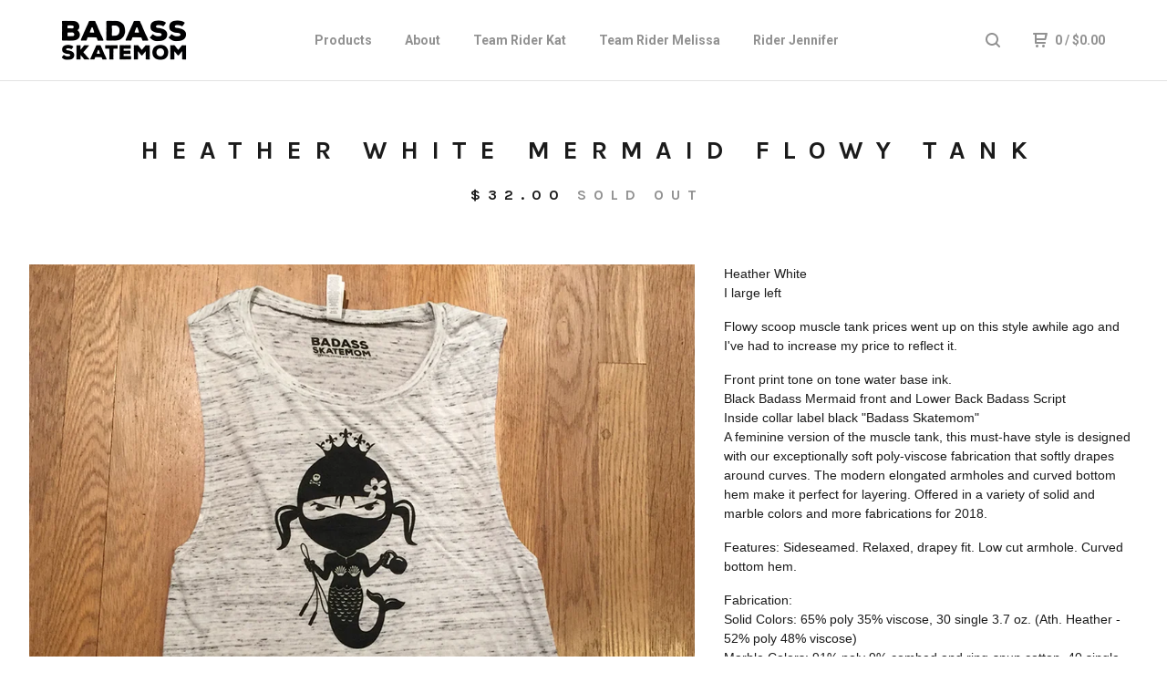

--- FILE ---
content_type: text/html; charset=utf-8
request_url: https://www.badassskatemom.com/product/heather-white-mermaid-flowy-tank
body_size: 8952
content:
<!DOCTYPE html>
  <head>
    <title>Badassskatemom &mdash; Heather White Mermaid Flowy Tank</title>

    <meta charset="utf-8">
    <meta name="description" content="Heather White I large left Flowy scoop muscle tank prices went up on this style awhile ago and I&#39;ve had to increase my price to reflect it. Front p...">
    <meta name="keywords" content="Tees, Stickers, Buttons, Signage, Beanies, Tanks Tops, Underwear, Badass Skatedad, Onesie, Coffee Mug, Wall Ball Targets, Magnet, Socks, Baseball, Mask, Gift Cards, Vintage Bike Stickers, Vintage Skateboard Stickers, CrossFit Stickers, Patches, Skate, Towels, Mugs, Prints, NorCal Racing, Judi Oyama, Nicole Carroll Design, Jess Wu-O, Eloise Dorr, Unknown, Lucas Musgrave, Richard Oyama, Steve Ferro, Michael Smiley Goldman">
    <meta name="viewport" content="width=device-width, initial-scale=1.0, maximum-scale=1.0, user-scalable=no" />

    
    <meta property="og:title" content="Heather White Mermaid Flowy Tank">
    <meta property="og:type" content="product">
    <meta property="og:url" content="https://www.badassskatemom.com/product/heather-white-mermaid-flowy-tank">
    <meta property="og:image" content="https://assets.bigcartel.com/product_images/220778512/BASM+white+mermaid+front.jpg">
    <meta property="og:site_name" content="Badassskatemom">
    

    <link href="/theme_stylesheets/227731692/1751978466/theme.css" media="screen" rel="stylesheet" type="text/css">

    <script src="//ajax.googleapis.com/ajax/libs/jquery/1.11.2/jquery.min.js" type="text/javascript"></script>
    <script src="https://assets.bigcartel.com/theme_assets/91/1.0.11/theme.js?v=1" type="text/javascript"></script>

    <!-- Served from Big Cartel Storefront -->
<!-- Big Cartel generated meta tags -->
<meta name="generator" content="Big Cartel" />
<meta name="author" content="Badassskatemom" />
<meta name="description" content="Heather White I large left Flowy scoop muscle tank prices went up on this style awhile ago and I&#39;ve had to increase my price to reflect it...." />
<meta name="referrer" content="strict-origin-when-cross-origin" />
<meta name="product_id" content="49255729" />
<meta name="product_name" content="Heather White Mermaid Flowy Tank" />
<meta name="product_permalink" content="heather-white-mermaid-flowy-tank" />
<meta name="theme_name" content="Neat" />
<meta name="theme_version" content="1.0.11" />
<meta property="og:type" content="product" />
<meta property="og:site_name" content="Badassskatemom" />
<meta property="og:title" content="Heather White Mermaid Flowy Tank" />
<meta property="og:url" content="https://www.badassskatemom.com/product/heather-white-mermaid-flowy-tank" />
<meta property="og:description" content="Heather White I large left Flowy scoop muscle tank prices went up on this style awhile ago and I&#39;ve had to increase my price to reflect it...." />
<meta property="og:image" content="https://assets.bigcartel.com/product_images/220778512/BASM+white+mermaid+front.jpg?auto=format&amp;fit=max&amp;h=1200&amp;w=1200" />
<meta property="og:image:secure_url" content="https://assets.bigcartel.com/product_images/220778512/BASM+white+mermaid+front.jpg?auto=format&amp;fit=max&amp;h=1200&amp;w=1200" />
<meta property="og:price:amount" content="32.00" />
<meta property="og:price:currency" content="USD" />
<meta property="og:availability" content="oos" />
<meta name="twitter:card" content="summary_large_image" />
<meta name="twitter:title" content="Heather White Mermaid Flowy Tank" />
<meta name="twitter:description" content="Heather White I large left Flowy scoop muscle tank prices went up on this style awhile ago and I&#39;ve had to increase my price to reflect it...." />
<meta name="twitter:image" content="https://assets.bigcartel.com/product_images/220778512/BASM+white+mermaid+front.jpg?auto=format&amp;fit=max&amp;h=1200&amp;w=1200" />
<!-- end of generated meta tags -->

<!-- Big Cartel generated link tags -->
<link rel="preconnect" href="https://fonts.googleapis.com" />
<link rel="preconnect" href="https://fonts.gstatic.com" crossorigin="true" />
<link rel="stylesheet" href="//fonts.googleapis.com/css?family=Karla:300,400,500,700|Roboto:300,400,500,700&amp;display=swap" type="text/css" title="Google Fonts" />
<link rel="canonical" href="https://www.badassskatemom.com/product/heather-white-mermaid-flowy-tank" />
<link rel="alternate" href="https://www.badassskatemom.com/products.xml" type="application/rss+xml" title="Product Feed" />
<link rel="icon" href="/favicon.svg" type="image/svg+xml" />
<link rel="icon" href="/favicon.ico" type="image/x-icon" />
<link rel="apple-touch-icon" href="/apple-touch-icon.png" />
<!-- end of generated link tags -->

<!-- Big Cartel generated structured data -->
<script type="application/ld+json">
{"@context":"https://schema.org","@type":"BreadcrumbList","itemListElement":[{"@type":"ListItem","position":1,"name":"Home","item":"https://www.badassskatemom.com/"},{"@type":"ListItem","position":2,"name":"Products","item":"https://www.badassskatemom.com/products"},{"@type":"ListItem","position":3,"name":"Tanks Tops","item":"https://www.badassskatemom.com/category/tanks-tops"},{"@type":"ListItem","position":4,"name":"Heather White Mermaid Flowy Tank","item":"https://www.badassskatemom.com/product/heather-white-mermaid-flowy-tank"}]}
</script>
<script type="application/ld+json">
{"@context":"https://schema.org/","@type":"Product","name":"Heather White Mermaid Flowy Tank","url":"https://www.badassskatemom.com/product/heather-white-mermaid-flowy-tank","description":"Heather White \nI large left\n\nFlowy scoop muscle tank prices went up on this style awhile ago and I\u0026#39;ve had to increase my price to reflect it.\n\nFront print tone on tone water base ink. \nBlack Badass Mermaid front and Lower Back Badass Script\nInside collar label black \u0026quot;Badass Skatemom\u0026quot; \nA feminine version of the muscle tank, this must-have style is designed with our exceptionally soft poly-viscose fabrication that softly drapes around curves. The modern elongated armholes and curved bottom hem make it perfect for layering. Offered in a variety of solid and marble colors and more fabrications for 2018.\n\nFeatures: Sideseamed. Relaxed, drapey fit. Low cut armhole. Curved bottom hem.\n\nFabrication:\nSolid Colors: 65% poly 35% viscose, 30 single 3.7 oz. (Ath. Heather - 52% poly 48% viscose)\nMarble Colors: 91% poly 9% combed and ring-spun cotton, 40 single 3.5 oz.\nSlub Colors: 50% poly 37.5% combed and ring-spun cotton 12.5% rayon, 30 single 4.0 oz.\n\nPoint of Measurement (inches)\nS 20 1/4 16\nM 20 5/8 16 3/4\nL 21 1/8 17 3/4\nXL 21 5/8 18 3/4\n\nPrices went up a few orders ago I had to raise them.","sku":"49255729","image":["https://assets.bigcartel.com/product_images/220778512/BASM+white+mermaid+front.jpg?auto=format\u0026fit=max\u0026h=1200\u0026w=1200","https://assets.bigcartel.com/product_images/220777297/IMG_7799.jpg?auto=format\u0026fit=max\u0026h=1200\u0026w=1200","https://assets.bigcartel.com/product_images/220777312/Screen+Shot+2018-07-25+at+5.30.19+AM.png?auto=format\u0026fit=max\u0026h=1200\u0026w=1200"],"brand":{"@type":"Brand","name":"Badassskatemom"},"offers":[{"@type":"Offer","name":"Heather White Mermaid Flowy Tank","url":"https://www.badassskatemom.com/product/heather-white-mermaid-flowy-tank","sku":"49255729","price":"32.0","priceCurrency":"USD","priceValidUntil":"2027-01-26","availability":"https://schema.org/OutOfStock","itemCondition":"NewCondition","additionalProperty":[{"@type":"PropertyValue","propertyID":"item_group_id","value":"49255729"}],"shippingDetails":[{"@type":"OfferShippingDetails","shippingDestination":{"@type":"DefinedRegion","addressCountry":"US"},"shippingRate":{"@type":"MonetaryAmount","value":"6.75","currency":"USD"}}]}]}
</script>

<!-- end of generated structured data -->

<script>
  window.bigcartel = window.bigcartel || {};
  window.bigcartel = {
    ...window.bigcartel,
    ...{"account":{"id":1034265,"host":"www.badassskatemom.com","bc_host":"maximumimpactdesign.bigcartel.com","currency":"USD","country":{"code":"US","name":"United States"}},"theme":{"name":"Neat","version":"1.0.11","colors":{"primary_text_color":"#1b1b1b","link_text_color":"#919191","link_hover_color":"#1b1b1b","background_color":"#ffffff","button_background_color":null,"button_text_color":null,"button_hover_background_color":null}},"checkout":{"payments_enabled":true,"stripe_publishable_key":"pk_live_nhnXWzD2Doma4zQ7bH4HPbuw","paypal_merchant_id":"SX3AR2B5EW9ML"},"product":{"id":49255729,"name":"Heather White Mermaid Flowy Tank","permalink":"heather-white-mermaid-flowy-tank","position":34,"url":"/product/heather-white-mermaid-flowy-tank","status":"sold-out","created_at":"2018-07-25T12:47:05.000Z","has_password_protection":false,"images":[{"url":"https://assets.bigcartel.com/product_images/220778512/BASM+white+mermaid+front.jpg?auto=format\u0026fit=max\u0026h=1000\u0026w=1000","width":980,"height":936},{"url":"https://assets.bigcartel.com/product_images/220777297/IMG_7799.jpg?auto=format\u0026fit=max\u0026h=1000\u0026w=1000","width":1500,"height":1500},{"url":"https://assets.bigcartel.com/product_images/220777312/Screen+Shot+2018-07-25+at+5.30.19+AM.png?auto=format\u0026fit=max\u0026h=1000\u0026w=1000","width":2296,"height":992}],"price":32.0,"default_price":32.0,"tax":0.0,"on_sale":false,"description":"Heather White \r\nI large left\r\n\r\nFlowy scoop muscle tank prices went up on this style awhile ago and I've had to increase my price to reflect it.\r\n\r\nFront print tone on tone water base ink. \r\nBlack Badass Mermaid front and Lower Back Badass Script\r\nInside collar label black \"Badass Skatemom\" \r\nA feminine version of the muscle tank, this must-have style is designed with our exceptionally soft poly-viscose fabrication that softly drapes around curves. The modern elongated armholes and curved bottom hem make it perfect for layering. Offered in a variety of solid and marble colors and more fabrications for 2018.\r\n\r\nFeatures: Sideseamed. Relaxed, drapey fit. Low cut armhole. Curved bottom hem.\r\n\r\nFabrication:\r\nSolid Colors: 65% poly 35% viscose, 30 single 3.7 oz. (Ath. Heather - 52% poly 48% viscose)\r\nMarble Colors: 91% poly 9% combed and ring-spun cotton, 40 single 3.5 oz.\r\nSlub Colors: 50% poly 37.5% combed and ring-spun cotton 12.5% rayon, 30 single 4.0 oz.\r\n\r\nPoint of Measurement (inches)\r\nS 20 1/4 16\r\nM 20 5/8 16 3/4\r\nL 21 1/8 17 3/4\r\nXL 21 5/8 18 3/4\r\n\r\nPrices went up a few orders ago I had to raise them.","has_option_groups":false,"options":[{"id":178884634,"name":"Badass Mermaid White Tank S","price":32.0,"sold_out":true,"has_custom_price":false,"option_group_values":[]},{"id":178884637,"name":"Badass Mermaid White Tank M","price":32.0,"sold_out":true,"has_custom_price":false,"option_group_values":[]},{"id":178884640,"name":"Badass Mermaid White Tank L","price":32.0,"sold_out":true,"has_custom_price":false,"option_group_values":[]}],"artists":[{"id":391777,"name":"Judi Oyama","permalink":"judi-oyama","url":"/artist/judi-oyama"}],"categories":[{"id":11838487,"name":"Tanks Tops","permalink":"tanks-tops","url":"/category/tanks-tops"}],"option_groups":[],"shipping":[{"amount_alone":6.75,"amount_with_others":0.5,"country":{"id":43,"name":"United States","code":"US"}}]},"page":{"type":"product"}}
  }
</script>
<script id="stripe-js" src="https://js.stripe.com/v3/" async></script>
<script async src="https://www.paypal.com/sdk/js?client-id=AbPSFDwkxJ_Pxau-Ek8nKIMWIanP8jhAdSXX5MbFoCq_VkpAHX7DZEbfTARicVRWOVUgeUt44lu7oHF-&merchant-id=SX3AR2B5EW9ML&currency=USD&components=messages,buttons" data-partner-attribution-id="BigCartel_SP_PPCP" data-namespace="PayPalSDK"></script>
<style type="text/css">.bc-product-video-embed { width: 100%; max-width: 640px; margin: 0 auto 1rem; } .bc-product-video-embed iframe { aspect-ratio: 16 / 9; width: 100%; border: 0; }</style>
<!-- Google Analytics Code -->
<script async src="https://www.googletagmanager.com/gtag/js?id=UA-116159862-1"></script>
<script>
  window.dataLayer = window.dataLayer || [];
  function gtag(){window.dataLayer.push(arguments);}
  gtag('js', new Date());

  gtag('config', 'UA-116159862-1', {
    'linker': {
      'domains': ['www.badassskatemom.com', 'maximumimpactdesign.bigcartel.com', 'checkout.bigcartel.com']
    }
  });
</script>
<!-- End Google Analytics Code -->
<script>
function getProductInfo() {
  return new Promise((resolve, reject) => {
      var permalink = document.querySelector('meta[name="product_permalink"]').getAttribute('content');

      Product.find(permalink, function(product) {
          if (product) {
              resolve(product);
          } else {
              reject('Product not found');
          }
      });
  });
}

async function handleProductInfo() {
  try {
      var currentProduct = await getProductInfo();
      return currentProduct;
  } catch (error) {
      console.error(error);
  }
}
</script>
<script>
  
  
  
  

  document.addEventListener('DOMContentLoaded', function() {
    if (!window.addedCartEventListener) {
      var addToCartform = document.querySelector('form[action="/cart"]');
      if (addToCartform) {
        addToCartform.addEventListener('submit', function(e) {
          const productForm = e.target;
          const itemId = document.getElementsByName('cart[add][id]')[0]?.value;

          handleProductInfo().then(product => {
            const variant = product.options.find(option => option.id === parseInt(itemId));
            const itemPrice = parseFloat(variant?.price);
            const quantityInput = productForm.querySelector('input#quantity');
            const quantity = quantityInput ? parseInt(quantityInput.value, 10) : 1;

            let productFullName;
            let variantName;

            if (product.options.length > 1 || (product.options.length == 1 && variant.name != product.name)) {
              productFullName = `${product.name} (${variant.name})`;
              variantName = variant.name;
            } else {
              productFullName = product.name;
            }

            if (typeof sendMetaAddToCartEvent === 'function') {
              sendMetaAddToCartEvent(itemId, productFullName, itemPrice, quantity);
            }

            if (typeof sendGoogleAddToCartEvent === 'function') {
              sendGoogleAddToCartEvent(itemId, product.name, variantName, itemPrice, quantity);
            }

            if (typeof sendTiktokAddToCartEvent === 'function') {
              sendTiktokAddToCartEvent(itemId, productFullName, itemPrice, quantity);
            }

            if (typeof sendPinterestAddToCartEvent === 'function') {
              sendPinterestAddToCartEvent(itemId, productFullName, itemPrice, quantity);
            }
          }).catch(error => {
              console.error(error);
          });
        }, true);

        window.addedCartEventListener = true;
      }
    }
  });
</script>
<script type="text/javascript">
  var _bcaq = _bcaq || [];
  _bcaq.push(['_setUrl','stats1.bigcartel.com']);_bcaq.push(['_trackVisit','1034265']);_bcaq.push(['_trackProduct','49255729','1034265']);
  (function() {
    var bca = document.createElement('script'); bca.type = 'text/javascript'; bca.async = true;
    bca.src = '/stats.min.js';
    var s = document.getElementsByTagName('script')[0]; s.parentNode.insertBefore(bca, s);
  })();
</script>
<script src="/assets/currency-formatter-e6d2ec3fd19a4c813ec8b993b852eccecac4da727de1c7e1ecbf0a335278e93a.js"></script>
  
<style></style>
</head>

  <body id="product" class="theme">
  <div class="wrap">
	    <header class="page">
      <div class="logo image">
        <a href="/" title="Badassskatemom">
          
          <img src="https://assets.bigcartel.com/theme_images/86270257/BASM+rich+logo+header.png" alt="Badassskatemom">
          
        </a>
      </div>
      <nav class="sections">
        <ul class="navigation">
          <li><a href="/products" title="Products">Products</a></li>
          
          <li><a title="View About" href="/about-1">About</a></li>
          
          <li><a title="View Team Rider Kat" href="/team-rider-kat">Team Rider Kat</a></li>
          
          <li><a title="View Team Rider Melissa " href="/melissa-sullivan">Team Rider Melissa </a></li>
          
          <li><a title="View Rider Jennifer" href="/team-rider-jennifer">Rider Jennifer</a></li>
          
        </ul>
      </nav>
      <nav class="utility">
        <ul>
          
            <li>
              <a href="#search">
                <svg xmlns="http://www.w3.org/2000/svg" xmlns:xlink="http://www.w3.org/1999/xlink" version="1.1" x="0px" y="0px" width="16px" height="16px" viewBox="0 0 16 16" xml:space="preserve"><path d="M15.707 14.293l-3.112-3.092c-0.002-0.002-0.004-0.002-0.006-0.004 C13.471 10 14 8.6 14 7c0-3.859-3.141-7-7-7S0 3.1 0 7s3.141 7 7 7c1.575 0 3.025-0.529 4.196-1.41 c0.002 0 0 0 0 0.006l3.093 3.111C14.488 15.9 14.7 16 15 16s0.512-0.098 0.707-0.293 C16.098 15.3 16.1 14.7 15.7 14.293z M7 12c-2.757 0-5-2.243-5-5s2.243-5 5-5s5 2.2 5 5S9.757 12 7 12z"/></svg>
              </a>
            </li>
          
          <li class="cart">
            <a href="/cart">
              <svg xmlns="http://www.w3.org/2000/svg" xmlns:xlink="http://www.w3.org/1999/xlink" version="1.1" x="0px" y="0px" width="16px" height="16px" viewBox="0 0 16 16" xml:space="preserve"><path d="M15.202 0H1.014C0.453 0 0 0.4 0 1s0.453 1 1 1H2v6v3c0 0.6 0.5 1 1 1H13c0.56 0 1-0.447 1-1s-0.44-1-1-1H4V8 h9.175c0.56 0 1.124-0.435 1.259-0.97L15.97 0.97C16.106 0.4 15.8 0 15.2 0z M12.606 6H4V2h9.175h0.222L12.606 6z"/><circle cx="4.5" cy="14.5" r="1.5"/><circle cx="11.5" cy="14.5" r="1.5"/></svg>
              0 <span class="desktop">/ <span class="currency_sign">$</span>0.00</span>
            </a>
          </li>
          <li>
            <a href="#nav" class="nav_trigger mobile">
              <svg xmlns="http://www.w3.org/2000/svg" xmlns:xlink="http://www.w3.org/1999/xlink" version="1.1" x="0px" y="0px" width="16px" height="10px" viewBox="0 0 16 10" xml:space="preserve"><path d="M15.5 0h-15C0.224 0 0 0.2 0 0.5v1C0 1.8 0.2 2 0.5 2h15 C15.776 2 16 1.8 16 1.5v-1C16 0.2 15.8 0 15.5 0z"/><path d="M15.5 4h-15C0.224 4 0 4.2 0 4.5v1C0 5.8 0.2 6 0.5 6h15 C15.776 6 16 5.8 16 5.5v-1C16 4.2 15.8 4 15.5 4z"/><path d="M15.5 8h-15C0.224 8 0 8.2 0 8.5v1C0 9.8 0.2 10 0.5 10h15 c0.276 0 0.5-0.224 0.5-0.5v-1C16 8.2 15.8 8 15.5 8z"/></svg>
            </a>
          </li>
        </ul>
      </nav>
    </header>

    <div class="mobile_nav">
		<a href="#" class="close_nav">
			<svg xmlns="http://www.w3.org/2000/svg" xmlns:xlink="http://www.w3.org/1999/xlink" version="1.1" x="0px" y="0px" width="15px" height="15px" viewBox="0 0 10 10" xml:space="preserve"><path d="M7.924 6.51L5.45 4.035l2.475-2.475c0.196-0.195 0.196-0.512 0-0.707L7.217 0.1 c-0.195-0.195-0.512-0.195-0.707 0L4.036 2.621L1.561 0.146c-0.195-0.195-0.512-0.195-0.707 0L0.147 0.9 c-0.196 0.195-0.196 0.5 0 0.707l2.475 2.475L0.147 6.51c-0.196 0.195-0.196 0.5 0 0.707l0.707 0.7 c0.195 0.2 0.5 0.2 0.7 0l2.475-2.475L6.51 7.924c0.195 0.2 0.5 0.2 0.7 0l0.707-0.707 C8.121 7 8.1 6.7 7.9 6.51z"/></svg>
		</a>
		<ul>
		  <li><a href="/products" title="Products">Products</a></li>
		  
		    <li><a title="View About" href="/about-1">About</a></li>
		  
		    <li><a title="View Team Rider Kat" href="/team-rider-kat">Team Rider Kat</a></li>
		  
		    <li><a title="View Team Rider Melissa " href="/melissa-sullivan">Team Rider Melissa </a></li>
		  
		    <li><a title="View Rider Jennifer" href="/team-rider-jennifer">Rider Jennifer</a></li>
		  
		  <li><a href="/contact" title="Contact">Contact</a></li>
		</ul>
	</div>
    
      <section class="content">
  <h1>Heather White Mermaid Flowy Tank</h1>

  
  <h4><span class="currency_sign">$</span>32.00 <em>Sold Out</em></h4>

  

  <section class="product_image">
    <div class="default_image">
      <img src="https://assets.bigcartel.com/product_images/220778512/BASM+white+mermaid+front.jpg?auto=format&fit=max&w=1000" alt="Image of Heather White Mermaid Flowy Tank" class="primary_image">
    </div>
  </section>

  <section class="product_description">
    
    <p>Heather White 
<br />I large left</p>
<p>Flowy scoop muscle tank prices went up on this style awhile ago and I've had to increase my price to reflect it.</p>
<p>Front print tone on tone water base ink. 
<br />Black Badass Mermaid front and Lower Back Badass Script
<br />Inside collar label black "Badass Skatemom" 
<br />A feminine version of the muscle tank, this must-have style is designed with our exceptionally soft poly-viscose fabrication that softly drapes around curves. The modern elongated armholes and curved bottom hem make it perfect for layering. Offered in a variety of solid and marble colors and more fabrications for 2018.</p>
<p>Features: Sideseamed. Relaxed, drapey fit. Low cut armhole. Curved bottom hem.</p>
<p>Fabrication:
<br />Solid Colors: 65% poly 35% viscose, 30 single 3.7 oz. (Ath. Heather - 52% poly 48% viscose)
<br />Marble Colors: 91% poly 9% combed and ring-spun cotton, 40 single 3.5 oz.
<br />Slub Colors: 50% poly 37.5% combed and ring-spun cotton 12.5% rayon, 30 single 4.0 oz.</p>
<p>Point of Measurement (inches)
<br />S 20 1/4 16
<br />M 20 5/8 16 3/4
<br />L 21 1/8 17 3/4
<br />XL 21 5/8 18 3/4</p>
<p>Prices went up a few orders ago I had to raise them.</p>
    

    
    

    
    <h4>Share</h4>
    <ul class="social_links">
      <li><a target="_blank" href="http://twitter.com/share?url=https://www.badassskatemom.com/product/heather-white-mermaid-flowy-tank&text=Check out Badassskatemom's"><svg xmlns="http://www.w3.org/2000/svg" xmlns:xlink="http://www.w3.org/1999/xlink" version="1.1" x="0px" y="0px" width="15.995px" height="16px" viewBox="0 0 15.995 13.004" xml:space="preserve"><path d="M15.995 1.539c-0.589 0.262-1.221 0.438-1.885 0.518c0.678-0.406 1.197-1.049 1.443-1.816 c-0.635 0.377-1.338 0.65-2.085 0.797C12.87 0.4 12 0 11.1 0C9.259 0 7.8 1.5 7.8 3.3 c0 0.3 0 0.5 0.1 0.748c-2.728-0.137-5.147-1.443-6.767-3.43C0.827 1.1 0.7 1.6 0.7 2.3 c0 1.1 0.8 2.1 1.6 2.732C1.765 5 1 4.8 1 4.572c0 0 0 0 0 0.043c0 1.6 1 2.9 2.5 3.2 C3.173 7.9 2.8 7.9 2.5 7.949c-0.212 0-0.461-0.021-0.663-0.061c0.418 1.3 1.6 2.3 3 2.3 c-1.123 0.879-2.55 1.404-4.087 1.404c-0.266 0-0.532-0.016-0.789-0.045c1.453 0.9 3.2 1.5 5 1.5 c6.039 0 9.338-5.002 9.338-9.34c0-0.143-0.004-0.285-0.011-0.426C14.999 2.8 15.6 2.2 16 1.539z"/></svg></a>
      <li><a target="_blank" href="https://www.facebook.com/sharer/sharer.php?u=https://www.badassskatemom.com/product/heather-white-mermaid-flowy-tank"><svg xmlns="http://www.w3.org/2000/svg" xmlns:xlink="http://www.w3.org/1999/xlink" version="1.1" x="0px" y="0px" width="9px" height="16px" viewBox="0 0 9 16" xml:space="preserve"><path d="M9 3H7C6.7 3 6 3.5 6 4v2h3v3H6v7H3V9H0V6h3V4c0-2.206 1.961-4 4.062-4H9V3z"/></svg></a>
      <li><a target="_blank" href="http://pinterest.com/pin/create/button/?url=https://www.badassskatemom.com/product/heather-white-mermaid-flowy-tank&media=https://assets.bigcartel.com/product_images/220778512/BASM+white+mermaid+front.jpg"><svg xmlns="http://www.w3.org/2000/svg" xmlns:xlink="http://www.w3.org/1999/xlink" version="1.1" x="0px" y="0px" width="12px" height="16px" viewBox="0 0 12 16" xml:space="preserve"><path d="M4.933 10.582c-0.406 2.203-0.9 4.314-2.366 5.418c-0.452-3.329 0.665-5.829 1.183-8.484 C2.866 6 3.9 2.9 5.7 3.631C8.015 4.6 3.7 9.4 6.6 9.97c3.001 0.6 4.225-5.401 2.365-7.36 C6.285-0.22 1.1 2.5 1.8 6.596c0.154 1 1.1 1.3 0.4 2.658c-1.72-0.396-2.234-1.804-2.168-3.68 c0.106-3.071 2.661-5.222 5.223-5.52c3.24-0.376 6.3 1.2 6.7 4.396c0.473 3.568-1.462 7.433-4.927 7.2 C6.063 11.5 5.7 11 4.9 10.582z"/></svg></a>
    </ul>
    

  </section>

  
  <section class="product_artists">
    
    
    <h5>by Judi Oyama</h5>
    
    
    
  </section>
  

</section>

<section class="product_photos">
  
    <img class="product_photo" src="https://assets.bigcartel.com/product_images/220777297/IMG_7799.jpg?auto=format&fit=max&w=1500" alt="Image of Heather White Mermaid Flowy Tank">
  
    <img class="product_photo" src="https://assets.bigcartel.com/product_images/220777312/Screen+Shot+2018-07-25+at+5.30.19+AM.png?auto=format&fit=max&w=1500" alt="Image of Heather White Mermaid Flowy Tank">
  
</section>

    

    <footer>
      <nav class="footernav">
        <ul>
          <li><a href="/" title="Badassskatemom">Home</a></li>
          
          <li><a href="/contact" title="Contact">Contact</a></li>
          
		  	<li><a href="http://maximumimpactdesign.com">Back to site</a></li>
		  
        </ul>
      </nav>
	  
	  <ul class="social_footer">
	    
	      <li><a href="http://twitter.com/oldschooler" title="Follow us on Twitter"><svg version="1.1" id="twitter" xmlns="http://www.w3.org/2000/svg" xmlns:xlink="http://www.w3.org/1999/xlink" x="0px" y="0px"
	 width="612px" height="490.298px" viewBox="0 150.857 612 490.298" enable-background="new 0 150.857 612 490.298"
	 xml:space="preserve">
		<path d="M605.886,208.899c-22.068,9.841-45.777,16.493-70.667,19.486c25.397-15.318,44.908-39.572,54.106-68.477
			c-23.776,14.186-50.104,24.48-78.14,30.037c-22.442-24.058-54.426-39.088-89.817-39.088c-67.956,0-123.055,55.41-123.055,123.765
			c0,9.7,1.083,19.144,3.182,28.207c-102.265-5.171-192.933-54.438-253.625-129.322c-10.587,18.287-16.659,39.547-16.659,62.228
			c0,42.944,21.726,80.833,54.744,103.024c-20.172-0.637-39.15-6.206-55.729-15.478c-0.012,0.52-0.012,1.041-0.012,1.561
			c0,59.97,42.418,109.988,98.709,121.366c-10.331,2.833-21.193,4.345-32.417,4.345c-7.932,0-15.637-0.777-23.152-2.222
			C89.016,497.5,134.457,533.29,188.3,534.287c-42.112,33.195-95.172,52.981-152.823,52.981c-9.933,0-19.725-0.588-29.352-1.726
			c54.456,35.116,119.138,55.612,188.619,55.612c226.33,0,350.101-188.601,350.101-352.164c0-5.367-0.123-10.698-0.361-16.016
			C568.523,255.516,589.387,233.71,605.886,208.899z"/>
		</svg></a>
	    
	    
	      <li><a href="http://facebook.com/badassskatemom" title="Friend us on Facebook"><svg version="1.1" id="Layer_1" xmlns="http://www.w3.org/2000/svg" xmlns:xlink="http://www.w3.org/1999/xlink" x="0px" y="0px"
	 width="297.799px" height="612px" viewBox="157.162 90 297.799 612" enable-background="new 157.162 90 297.799 612"
	 xml:space="preserve">
<path fill="#010101" d="M369.036,193.795h85.68V90H333.662c-97.553,19.707-98.776,108.936-98.776,108.936v105.753h-77.724v102.938
	h77.724V702H343.21V407.383h102.081l9.67-102.938H343.944v-75.521C343.821,195.753,369.036,193.795,369.036,193.795z"/>
</svg>
</a>
	    
	    
	    
	    	<li><a href="http://instagram.com/badassskatemom" title="Follow us on Instagram"><svg version="1.1" id="Layer_1" xmlns="http://www.w3.org/2000/svg" xmlns:xlink="http://www.w3.org/1999/xlink" x="0px" y="0px"
	 width="612px" height="612px" viewBox="0 90 612 612" enable-background="new 0 90 612 612" xml:space="preserve">
<path fill="#010101" d="M540.273,90H71.727C32.191,90,0,122.191,0,161.727v468.67C0,669.809,32.191,702,71.727,702h468.67
	c39.535,0,71.726-32.191,71.726-71.727V161.727C612,122.313,579.687,90,540.273,90z M306,280.332
	c63.893,0,115.668,51.775,115.668,115.668S369.893,511.668,306,511.668S190.332,459.893,190.332,396S242.107,280.332,306,280.332z
	 M542.232,608.119c0,13.097-10.771,23.868-23.868,23.868H92.412c-13.097,0-23.868-10.771-23.868-23.868v-259.61h56.304
	c-3.917,15.178-6.12,31.212-6.12,47.491c0,103.551,83.966,187.272,187.272,187.272S493.272,499.551,493.272,396
	c0-16.524-2.204-32.313-6.12-47.491h55.08V608.119L542.232,608.119z M542.232,255.118c0,13.097-10.771,23.868-23.868,23.868h-69.769
	c-13.097,0-23.868-10.771-23.868-23.868V185.35c0-13.097,10.771-23.868,23.868-23.868h69.769c13.097,0,23.868,10.771,23.868,23.868
	V255.118z"/>
</svg></a></li>
	    
	  </ul>
	  
      <cite><span class="badge"><a href="https://www.bigcartel.com/?utm_source=bigcartel&utm_medium=storefront&utm_campaign=1034265&utm_term=maximumimpactdesign" data-bc-hook="attribution" rel="nofollow">Powered by Big Cartel</a></span></cite>
    </footer>

    
      <form action="/products" method="get" class="search">
        <input type="text" name="search" id="search" placeholder="Search products...">
		<a href="#" class="close_search">
			<svg xmlns="http://www.w3.org/2000/svg" xmlns:xlink="http://www.w3.org/1999/xlink" version="1.1" x="0px" y="0px" width="15px" height="15px" viewBox="0 0 10 10" xml:space="preserve"><path d="M7.924 6.51L5.45 4.035l2.475-2.475c0.196-0.195 0.196-0.512 0-0.707L7.217 0.1 c-0.195-0.195-0.512-0.195-0.707 0L4.036 2.621L1.561 0.146c-0.195-0.195-0.512-0.195-0.707 0L0.147 0.9 c-0.196 0.195-0.196 0.5 0 0.707l2.475 2.475L0.147 6.51c-0.196 0.195-0.196 0.5 0 0.707l0.707 0.7 c0.195 0.2 0.5 0.2 0.7 0l2.475-2.475L6.51 7.924c0.195 0.2 0.5 0.2 0.7 0l0.707-0.707 C8.121 7 8.1 6.7 7.9 6.51z"/></svg>
		</a>
      </form>
    
  </div>
  <script>
    $(function() {
		if ($('.slides-container').length) { 
			$('.slideshow').superslides({
				hashchange: false,
				pagination:false,
				play: 6000
			});
		}
    });
  </script>
<script src=""></script><script src="https://chimpstatic.com/mcjs-connected/js/users/93f52b2683e7f2d99477587f9/8ddec2390d25431d045347e3d.js"></script>

<script defer src="https://static.cloudflareinsights.com/beacon.min.js/vcd15cbe7772f49c399c6a5babf22c1241717689176015" integrity="sha512-ZpsOmlRQV6y907TI0dKBHq9Md29nnaEIPlkf84rnaERnq6zvWvPUqr2ft8M1aS28oN72PdrCzSjY4U6VaAw1EQ==" data-cf-beacon='{"rayId":"9c3fc354fde44b67","version":"2025.9.1","serverTiming":{"name":{"cfExtPri":true,"cfEdge":true,"cfOrigin":true,"cfL4":true,"cfSpeedBrain":true,"cfCacheStatus":true}},"token":"44d6648085c9451aa740849b0372227e","b":1}' crossorigin="anonymous"></script>
</body>
</html>


--- FILE ---
content_type: text/css; charset=utf-8
request_url: https://www.badassskatemom.com/theme_stylesheets/227731692/1751978466/theme.css
body_size: 8980
content:
/*! normalize.css v2.1.0 | MIT License | git.io/normalize */

/* ==========================================================================
   HTML5 display definitions
   ========================================================================== */

/**
 * Correct `block` display not defined in IE 8/9.
 */


article,
aside,
details,
figcaption,
figure,
footer,
header,
hgroup,
main,
nav,
section,
summary {
    display: block;
}

/**
 * Correct `inline-block` display not defined in IE 8/9.
 */

audio,
canvas,
video {
    display: inline-block;
}

/**
 * Prevent modern browsers from displaying `audio` without controls.
 * Remove excess height in iOS 5 devices.
 */

audio:not([controls]) {
    display: none;
    height: 0;
}

/**
 * Address styling not present in IE 8/9.
 */

[hidden] {
    display: none;
}

/* ==========================================================================
   Base
   ========================================================================== */

/**
 * 1. Set default font family to sans-serif.
 * 2. Prevent iOS text size adjust after orientation change, without disabling
 *    user zoom.
 */

html {
    font-family: sans-serif; /* 1 */
    -webkit-text-size-adjust: 100%; /* 2 */
    -ms-text-size-adjust: 100%; /* 2 */
}

/**
 * Remove default margin.
 */

body {
    margin: 0;
}

/* ==========================================================================
   Links
   ========================================================================== */

/**
 * Address `outline` inconsistency between Chrome and other browsers.
 */

a:focus {
    outline: thin dotted;
}

/**
 * Improve readability when focused and also mouse hovered in all browsers.
 */

a:active,
a:hover {
    outline: 0;
}

/* ==========================================================================
   Typography
   ========================================================================== */

/**
 * Address variable `h1` font-size and margin within `section` and `article`
 * contexts in Firefox 4+, Safari 5, and Chrome.
 */

h1 {
    font-size: 2em;
    margin: 0.67em 0;
}

/**
 * Address styling not present in IE 8/9, Safari 5, and Chrome.
 */

abbr[title] {
    border-bottom: 1px dotted;
}

/**
 * Address style set to `bolder` in Firefox 4+, Safari 5, and Chrome.
 */

b,
strong {
    font-weight: bold;
}

/**
 * Address styling not present in Safari 5 and Chrome.
 */

dfn {
    font-style: italic;
}

/**
 * Address differences between Firefox and other browsers.
 */

hr {
    -moz-box-sizing: content-box;
    box-sizing: content-box;
    height: 0;
}

/**
 * Address styling not present in IE 8/9.
 */

mark {
    background: #ff0;
    color: #000;
}

/**
 * Correct font family set oddly in Safari 5 and Chrome.
 */

code,
kbd,
pre,
samp {
    font-family: monospace, serif;
    font-size: 1em;
}

/**
 * Improve readability of pre-formatted text in all browsers.
 */

pre {
    white-space: pre-wrap;
}

/**
 * Set consistent quote types.
 */

q {
    quotes: "\201C" "\201D" "\2018" "\2019";
}

/**
 * Address inconsistent and variable font size in all browsers.
 */

small {
    font-size: 80%;
}

/**
 * Prevent `sub` and `sup` affecting `line-height` in all browsers.
 */

sub,
sup {
    font-size: 75%;
    line-height: 0;
    position: relative;
    vertical-align: baseline;
}

sup {
    top: -0.5em;
}

sub {
    bottom: -0.25em;
}

/* ==========================================================================
   Embedded content
   ========================================================================== */

/**
 * Remove border when inside `a` element in IE 8/9.
 */

img {
    border: 0;
}

/**
 * Correct overflow displayed oddly in IE 9.
 */

svg:not(:root) {
    overflow: hidden;
}

/* ==========================================================================
   Figures
   ========================================================================== */

/**
 * Address margin not present in IE 8/9 and Safari 5.
 */

figure {
    margin: 0;
}

/* ==========================================================================
   Forms
   ========================================================================== */

/**
 * Define consistent border, margin, and padding.
 */

fieldset {
    border: 1px solid #c0c0c0;
    margin: 0 2px;
    padding: 0.35em 0.625em 0.75em;
}

/**
 * 1. Correct `color` not being inherited in IE 8/9.
 * 2. Remove padding so people aren't caught out if they zero out fieldsets.
 */

legend {
    border: 0; /* 1 */
    padding: 0; /* 2 */
}

/**
 * 1. Correct font family not being inherited in all browsers.
 * 2. Correct font size not being inherited in all browsers.
 * 3. Address margins set differently in Firefox 4+, Safari 5, and Chrome.
 */

button,
input,
select,
textarea {
    font-family: inherit; /* 1 */
    font-size: 100%; /* 2 */
    margin: 0; /* 3 */
}

/**
 * Address Firefox 4+ setting `line-height` on `input` using `!important` in
 * the UA stylesheet.
 */

button,
input {
    line-height: normal;
}

/**
 * Address inconsistent `text-transform` inheritance for `button` and `select`.
 * All other form control elements do not inherit `text-transform` values.
 * Correct `button` style inheritance in Chrome, Safari 5+, and IE 8+.
 * Correct `select` style inheritance in Firefox 4+ and Opera.
 */

button,
select {
    text-transform: none;
}

/**
 * 1. Avoid the WebKit bug in Android 4.0.* where (2) destroys native `audio`
 *    and `video` controls.
 * 2. Correct inability to style clickable `input` types in iOS.
 * 3. Improve usability and consistency of cursor style between image-type
 *    `input` and others.
 */

button,
html input[type="button"], /* 1 */
input[type="reset"],
input[type="submit"] {
    -webkit-appearance: button; /* 2 */
    cursor: pointer; /* 3 */
}

/**
 * Re-set default cursor for disabled elements.
 */

button[disabled],
html input[disabled] {
    cursor: default;
}

/**
 * 1. Address box sizing set to `content-box` in IE 8/9.
 * 2. Remove excess padding in IE 8/9.
 */

input[type="checkbox"],
input[type="radio"] {
    box-sizing: border-box; /* 1 */
    padding: 0; /* 2 */
}

/**
 * 1. Address `appearance` set to `searchfield` in Safari 5 and Chrome.
 * 2. Address `box-sizing` set to `border-box` in Safari 5 and Chrome
 *    (include `-moz` to future-proof).
 */

input[type="search"] {
    -webkit-appearance: textfield; /* 1 */
    -moz-box-sizing: content-box;
    -webkit-box-sizing: content-box; /* 2 */
    box-sizing: content-box;
}

/**
 * Remove inner padding and search cancel button in Safari 5 and Chrome
 * on OS X.
 */

input[type="search"]::-webkit-search-cancel-button,
input[type="search"]::-webkit-search-decoration {
    -webkit-appearance: none;
}

/**
 * Remove inner padding and border in Firefox 4+.
 */

button::-moz-focus-inner,
input::-moz-focus-inner {
    border: 0;
    padding: 0;
}

/**
 * 1. Remove default vertical scrollbar in IE 8/9.
 * 2. Improve readability and alignment in all browsers.
 */

textarea {
    overflow: auto; /* 1 */
    vertical-align: top; /* 2 */
}

/* ==========================================================================
   Tables
   ========================================================================== */

/**
 * Remove most spacing between table cells.
 */

table {
    border-collapse: collapse;
    border-spacing: 0;
}
.slideshow {
  position: relative;
}
.slideshow .slides-container {
  display: none;
}
.slideshow .scrollable {
  *zoom: 1;
  position: relative;
  top: 0;
  left: 0;
  overflow-y: auto;
  -webkit-overflow-scrolling: touch;
  height: 100%;
}
.slideshow .scrollable:after {
  content: "";
  display: table;
  clear: both;
}

.slides-navigation {
  margin: 0 auto;
  position: absolute;
  z-index: 3;
  top: 46%;
  width: 100%;
}
.slides-navigation a {
  position: absolute;
  display: block;
}
.slides-navigation a.prev {
  left: 0;
}
.slides-navigation a.next {
  right: 0;
}

.slides-pagination {
  position: absolute;
  z-index: 3;
  bottom: 0;
  text-align: center;
  width: 100%;
}
.slides-pagination a {
  border: 2px solid #222;
  border-radius: 15px;
  width: 10px;
  height: 10px;
  display: -moz-inline-stack;
  display: inline-block;
  vertical-align: middle;
  *vertical-align: auto;
  zoom: 1;
  *display: inline;
  background-image: url("[data-uri]");
  margin: 2px;
  overflow: hidden;
  text-indent: -100%;
}
.slides-pagination a.current {
  background: #222;
}
html, body {
  height: 100%;
}

body {
  background: #ffffff;
  color: #1b1b1b;
  font: 100%/1.5 normal "Roboto", sans-serif;
  -webkit-font-smoothing: antialiased;
  text-rendering: optimizeLegibility;
}

hr {
  background-color: 1px solid #e2e2e2;
  border-style: none;
  border: none;
  box-sizing: border-box;
  height: 1px;
  margin: 16px 0;
  padding: 0;
  width: 100%;
}

header:after {
  -webkit-transition-property: all;
  -moz-transition-property: all;
  -o-transition-property: all;
  transition-property: all;
  -webkit-transition-duration: 0.5s;
  -moz-transition-duration: 0.5s;
  -o-transition-duration: 0.5s;
  transition-duration: 0.5s;
  -webkit-transition-timing-function: ease-in;
  -moz-transition-timing-function: ease-in;
  -o-transition-timing-function: ease-in;
  transition-timing-function: ease-in;
}

a,
header a:after,
.slideshow div a,
.button, submit, input[type='submit'], button, select, path, circle, .select {
  -webkit-transition-property: all;
  -moz-transition-property: all;
  -o-transition-property: all;
  transition-property: all;
  -webkit-transition-duration: 0.25s;
  -moz-transition-duration: 0.25s;
  -o-transition-duration: 0.25s;
  transition-duration: 0.25s;
  -webkit-transition-timing-function: ease-in-out;
  -moz-transition-timing-function: ease-in-out;
  -o-transition-timing-function: ease-in-out;
  transition-timing-function: ease-in-out;
}

a {
  color: #919191;
  text-decoration: none;
}

a:hover {
  color: #1b1b1b;
}

.button, submit, input[type='submit'], button {
  -webkit-border-radius: 0;
  -moz-border-radius: 0;
  -ms-border-radius: 0;
  -o-border-radius: 0;
  border-radius: 0;
  font-size: 14px;
  line-height: 21px;
  font-size: 0.875rem;
  line-height: 1.3125rem;
  background-color: transparent;
  border: 1px solid #919191;
  box-sizing: border-box;
  color: #919191;
  display: inline-block;
  font-weight: 600;
  height: 56px;
  line-height: 56px;
  margin: 0;
  outline: 0;
  padding: 0 16px;
  white-space: nowrap;
  width: 100%;
}
.button:hover, .button:focus, submit:hover, submit:focus, input[type='submit']:hover, input[type='submit']:focus, button:hover, button:focus {
  background-color: #1b1b1b;
  border: 1px solid #1b1b1b;
  color: #ffffff;
}

form, input, textarea, submit, input[type='submit'], input[type='text'], button, select {
  font-family: "Roboto", sans-serif;
  font-size: 14px;
  line-height: 21px;
  font-size: 0.875rem;
  line-height: 1.3125rem;
  font-style: normal;
  -webkit-font-smoothing: antialiased;
  -webkit-appearance: none;
  -moz-appearance: none;
  appearance: none;
}

input[type='text'], input[type='textarea'], textarea {
  -webkit-border-radius: 0;
  -moz-border-radius: 0;
  -ms-border-radius: 0;
  -o-border-radius: 0;
  border-radius: 0;
  font-size: 16px;
  line-height: 24px;
  font-size: 1rem;
  line-height: 1.5rem;
  background-color: rgba(255, 255, 255, 0);
  border: 1px solid #919191;
  box-sizing: border-box;
  color: #919191;
  margin: 0;
  outline: 0;
  white-space: nowrap;
  text-indent: 16px;
}
input[type='text']:focus, input[type='textarea']:focus, textarea:focus {
  border: 1px solid #1b1b1b;
  color: #1b1b1b;
}

input[type='textarea'], textarea {
  padding: 16px;
  text-indent: 0px;
  white-space: normal;
}

.select {
  *zoom: 1;
  border: 1px solid #919191;
  box-sizing: border-box;
  color: #919191;
  margin-bottom: 16px;
  position: relative;
}
.select:after {
  content: "";
  display: table;
  clear: both;
}
.select:hover {
  background-color: #1b1b1b;
  border: 1px solid #1b1b1b;
  color: #ffffff;
}
.select:hover select {
  color: #ffffff;
}
.select select {
  background: none;
  border: 0px;
  border-radius: 0px;
  color: #919191;
  font-weight: 600;
  height: 56px;
  line-height: 56px;
  padding: 0 55px 0 12px;
  position: relative;
  width: 100%;
  z-index: 2;
}
.select select option {
  color: black;
  background: white;
}
.select select:focus {
  outline: none;
}
.select select::-ms-expand {
  display: none;
}
.select svg {
  fill: #919191;
  position: absolute;
  right: 32px;
  top: 26px;
  z-index: 1;
}
.select:hover svg {
  fill: #ffffff;
}

h1, h2, h3, h4, h5, h6, strong {
  font-family: "Karla", sans-serif;
  text-transform: uppercase;
  letter-spacing: 0.5em;
  text-indent: 0.5em;
}
@media only screen and (max-width: 800px) {
  h1, h2, h3, h4, h5, h6, strong {
    letter-spacing: 0;
    text-indent: 0;
    white-space: normal;
  }
}

strong {
  letter-spacing: 0.125em;
  text-indent: 0;
}

cite {
  font-style: normal;
}

h1 {
  font-size: 28px;
  line-height: 42px;
  font-size: 1.75rem;
  line-height: 2.625rem;
}

h2 {
  font-size: 24px;
  line-height: 36px;
  font-size: 1.5rem;
  line-height: 2.25rem;
}

h3 {
  font-size: 20px;
  line-height: 30px;
  font-size: 1.25rem;
  line-height: 1.875rem;
}

h4 {
  font-size: 16px;
  line-height: 24px;
  font-size: 1rem;
  line-height: 1.5rem;
}

h5 {
  font-size: 12px;
  line-height: 18px;
  font-size: 0.75rem;
  line-height: 1.125rem;
}

h6 {
  font-size: 12px;
  line-height: 18px;
  font-size: 0.75rem;
  line-height: 1.125rem;
}

.errors {
  background: #f25749;
  color: #ffffff;
  list-style-type: none;
  text-align: center;
  padding: 16px;
}

.standalone {
  height: auto;
  margin: 0 auto;
  max-width: 500px;
  padding-top: 120px;
  text-align: center;
}
.standalone div {
  padding: 0 32px;
}
div.wrap {
  height: 100%;
  width: 100%;
}

header {
  *zoom: 1;
  font-family: "Roboto", sans-serif;
  font-weight: 600;
  height: 88px;
  position: relative;
  width: 100%;
  z-index: 999;
}
header:after {
  content: "";
  display: table;
  clear: both;
}
header.home {
  position: fixed;
}
@media only screen and (max-width: 800px) {
  header.home {
    position:  absolute ;
  }
}
header.home:after {
  filter: progid:DXImageTransform.Microsoft.Alpha(Opacity=0);
  opacity: 0;
  background-color: #ffffff;
  border-bottom: 1px solid #e2e2e2;
  content: " ";
  display: block;
  height: 100%;
  position: absolute;
  width: 100%;
  z-index: 96;
}
header.overlay, header.page {
  position: fixed;
}
header.overlay:after, header.page:after {
  filter: progid:DXImageTransform.Microsoft.Alpha(Opacity=100);
  opacity: 1;
  background-color: #ffffff;
  border-bottom: 1px solid #e2e2e2;
  content: " ";
  display: block;
  height: 100%;
  position: absolute;
  width: 100%;
  z-index: 96;
}
@media only screen and (max-width: 800px) {
  header.overlay, header.page {
    position: relative;
  }
}
header.overlay a, header.page a {
  position: relative;
  color: #919191;
}
header.overlay a path,
header.overlay a circle, header.page a path,
header.page a circle {
  fill: #919191;
}
header.overlay a:hover, header.page a:hover {
  color: #1b1b1b;
}
header.overlay a:hover path,
header.overlay a:hover circle, header.page a:hover path,
header.page a:hover circle {
  fill: #1b1b1b;
}
header a {
  position: relative;
  color: #ffffff;
  clear: both;
}
header a.mobile {
  display: none;
}
header a.mobile:after {
  display: none;
}
@media screen and (max-width: 800px) {
  header a.mobile {
    display: block;
  }
}
header a.desktop {
  display: block;
}
@media screen and (max-width: 800px) {
  header a.desktop {
    display: none;
  }
}
header a svg {
  cursor: pointer;
  position: relative;
  top: 3px;
}
header a path,
header a circle {
  fill: #ffffff;
}
header a:after {
  filter: progid:DXImageTransform.Microsoft.Alpha(Opacity=0);
  opacity: 0;
  background-color: #ffffff;
  content: " ";
  display: block;
  height: 1px;
  position: absolute;
  top: 24px;
  left: 0;
  width: 100%;
}
@media screen and (max-width: 800px) {
  header a:after {
    display: none;
  }
}
header a:hover {
  color: #ffffff;
  opacity: 0.9;
}
header a:hover:after {
  filter: progid:DXImageTransform.Microsoft.Alpha(Opacity=100);
  opacity: 1;
}
header a:hover path,
header a:hover circle {
  fill: #ffffff;
}
header .logo {
  -webkit-box-sizing: border-box;
  -moz-box-sizing: border-box;
  box-sizing: border-box;
  font-size: 24px;
  line-height: 36px;
  font-size: 1.5rem;
  line-height: 2.25rem;
  float: left;
  font-family: "Karla", sans-serif;
  max-width: 25%;
  padding-left: 32px;
  text-align: left;
  z-index: 98;
  width: 25%;
  position: relative;
  top: 50%;
  -webkit-transform: translateY(-50%);
  -ms-transform: translateY(-50%);
  transform: translateY(-50%);
}
@media only screen and (max-width: 800px) {
  header .logo {
    font-size: 16px;
    line-height: 24px;
    font-size: 1rem;
    line-height: 1.5rem;
    line-height: 25px;
    max-width: 50%;
    padding-left: 16px;
    width: 50%;
  }
}
header .logo a {
  display: block;
  max-width: 208px;
}
header .logo a:after {
  display: none;
}
header .logo.image img {
  display: block;
  max-height: 100%;
  max-width: 100%;
  position: relative;
  top: 50%;
  -webkit-transform: translateY(-50%);
  -ms-transform: translateY(-50%);
  transform: translateY(-50%);
}
header .logo.image a {
  height: 66px;
}
header .sections {
  float: left;
  margin: 0 auto;
  max-width: 50%;
  overflow: hidden;
  position: relative;
  width: 50%;
  z-index: 97;
}
@media only screen and (max-width: 800px) {
  header .sections {
    display: none;
  }
}
header .utility {
  float: right;
  position: relative;
  max-width: 25%;
  z-index: 99;
}
@media only screen and (max-width: 800px) {
  header .utility {
    max-width: 50%;
  }
}

.sections ul, .utility ul {
  display: inline-block;
  margin: 0 auto;
  padding: 0;
  text-align: center;
  white-space: nowrap;
  width: 100%;
}
.sections ul li, .utility ul li {
  font-size: 14px;
  line-height: 21px;
  font-size: 0.875rem;
  line-height: 1.3125rem;
  display: inline-block;
  line-height: 88px;
  list-style: none;
  padding: 0 16px;
  text-align: center;
}
@media only screen and (max-width: 800px) {
  .sections ul li, .utility ul li {
    padding: 0 8px;
  }
}
.sections ul li:last-child, .utility ul li:last-child {
  padding-right: 32px;
}
@media only screen and (max-width: 800px) {
  .sections ul li:last-child, .utility ul li:last-child {
    padding-right: 16px;
  }
}

.nav_trigger svg {
  top: 0;
}

.cart svg {
  margin-right: 5px;
}
.cart .desktop {
  display: inline;
}
@media screen and (max-width: 800px) {
  .cart .desktop {
    display: none;
  }
}

.mobile_nav {
  -webkit-box-sizing: border-box;
  -moz-box-sizing: border-box;
  box-sizing: border-box;
  background-color: rgba(0, 0, 0, 0.95);
  display: none;
  line-height: 88px;
  height: 100%;
  left: 0;
  list-style: none;
  margin: 0;
  overflow: auto;
  padding: 15%;
  position: fixed;
  text-align: center;
  top: 0;
  width: 100%;
  z-index: 10001;
}
.mobile_nav a {
  color: white;
}
.mobile_nav a:hover {
  opacity: 0.6;
}
.mobile_nav .close_nav {
  line-height: 22px;
  position: fixed;
  right: 15px;
  top: 36px;
}
.mobile_nav .close_nav path {
  fill: white;
}
.mobile_nav .close_nav path:hover {
  opacity: 0.6;
}
.mobile_nav ul {
  list-style-type: none;
  margin: 0;
  padding: 0;
}
.mobile_nav li {
  height: auto;
  line-height: 30px;
  margin-left: 0;
}
.mobile_nav li a {
  display: block;
  padding: 15px 0;
}

.slideshow {
  display: block;
  height: 100%;
  margin: 0;
  overflow: hidden;
  padding: 0;
  position: relative;
  width: 100%;
  z-index: 1;
}
@media only screen and (max-width: 800px) {
  .slideshow {
    max-height: 640px;
  }
}
.slideshow div.featured_holder {
  background-color: rgba(0, 0, 0, 0.3);
  background: url("https://assets.bigcartel.com/theme_assets/91/1.0.11/images/overlay_pattern.png");
  background-repeat: repeat;
  background-size: 4px;
  height: 100%;
  position: absolute;
  top: 0;
  width: 100%;
  z-index: 100;
}
.slideshow div.featured {
  position: relative;
  top: 50%;
  -webkit-transform: translateY(-50%);
  -ms-transform: translateY(-50%);
  transform: translateY(-50%);
  color: #ffffff;
  overflow: hidden;
  position: absolute;
  text-align: center;
  z-index: 2;
  width: 100%;
}
.slideshow div.featured p {
  font-size: 14px;
  line-height: 20px;
  font-size: 0.875rem;
  line-height: 1.25rem;
  font-weight: 600;
  line-height: 18px;
  padding: 20px 16px 0px;
  text-transform: uppercase;
}
@media only screen and (max-width: 800px) {
  .slideshow div.featured p {
    line-height: 1.75rem;
  }
}
.slideshow div.featured h2 {
  font-size: 64px;
  line-height: 96px;
  font-size: 4rem;
  line-height: 6rem;
  letter-spacing: 0.25em;
  margin: 0 0 24px 0;
  text-transform: uppercase;
}
@media only screen and (max-width: 800px) {
  .slideshow div.featured h2 {
    font-size: 2.6rem;
    letter-spacing: 0;
    line-height: 3.5rem;
    padding: 0 16px;
    text-indent: 0;
    white-space: normal;
  }
}
.slideshow div.featured a {
  border: 1px solid #ffffff;
  color: #ffffff;
  width: auto;
  line-height: 56px;
}
.slideshow div.featured a:hover {
  border: 1px solid #1b1b1b;
  background-color: #1b1b1b;
  color: #ffffff;
}
.slideshow ul {
  display: block;
  height: 100%;
  margin: 0;
  padding: 0;
  position: relative;
  width: 100%;
}
.slideshow ul li {
  background-size: cover;
  background-position: 50% 50%;
  background-repeat: no-repeat;
  display: inline-block;
  height: 100%;
  list-style: none;
  position: relative;
  width: 100%;
}
.slideshow ul li img {
  -webkit-transform: translate3d(0, 0, 0);
  -webkit-backface-visibility: hidden;
}

#home .content {
  padding:  64px 0 0 0;
}
@media only screen and (max-width: 800px) {
  #home .content {
    padding-top: 32px;
  }
}
#home .content h1 {
  margin-bottom:  16px ;
}

.content {
  *zoom: 1;
  display: block;
  margin: 0 auto;
  padding-top: 144px;
  position: relative;
  width: 100%;
}
.content:after {
  content: "";
  display: table;
  clear: both;
}
@media only screen and (max-width: 800px) {
  .content {
    padding-top: 32px;
  }
}
.content h1 {
  color: #1b1b1b;
  display: block;
  margin: 0 auto;
  text-align: center;
}
.content .subheader {
  padding: 0 32px 32px 32px;
  margin: 32px auto 0 auto;
}
@media only screen and (max-width: 800px) {
  .content .subheader {
    margin: 16px auto 0 auto;
  }
}
.content .subheader p {
  text-align: center;
  max-width: 800px;
  margin: 0 auto;
}
.content .social_links {
  -webkit-box-sizing: border-box;
  -moz-box-sizing: border-box;
  box-sizing: border-box;
  font-size: 16px;
  line-height: 24px;
  font-size: 1rem;
  line-height: 1.5rem;
  line-height: normal;
  list-style: none;
  margin: 0 auto 32px auto;
  max-width: 800px;
  padding: 0;
  text-align: center;
  width: 100%;
}
.content .social_links li {
  -webkit-box-sizing: border-box;
  -moz-box-sizing: border-box;
  box-sizing: border-box;
  border: 1px solid #e2e2e2;
  border-width: 1px 0 1px 1px;
  display: inline-block;
  height: 56px;
  line-height: normal;
  margin: 0;
  padding: 0;
  width: 56px;
}
.content .social_links li:last-child {
  border-width: 1px;
}
.content .social_links li:hover {
  background-color: #1b1b1b;
  border-color: #1b1b1b;
}
.content .social_links li a {
  display: block;
  width: 56px;
  height: 56px;
  line-height: normal;
}
.content .social_links li a svg {
  -webkit-transform: scale(100%, 100%);
  -moz-transform: scale(100%, 100%);
  -ms-transform: scale(100%, 100%);
  -o-transform: scale(100%, 100%);
  transform: scale(100%, 100%);
  cursor: pointer;
  position: relative;
  position: relative;
  top: 50%;
  -webkit-transform: translateY(-50%);
  -ms-transform: translateY(-50%);
  transform: translateY(-50%);
}
.content .social_links li a path,
.content .social_links li a circle {
  fill: #919191;
}
.content .social_links li:hover svg path,
.content .social_links li:hover svg circle {
  fill: #ffffff;
}

footer {
  -webkit-box-sizing: border-box;
  -moz-box-sizing: border-box;
  box-sizing: border-box;
  font-size: 14px;
  line-height: 21px;
  font-size: 0.875rem;
  line-height: 1.3125rem;
  *zoom: 1;
  border-top: 1px solid #e2e2e2;
  display: block;
  margin: 0 auto;
  position: relative;
  text-align: center;
  width: 100%;
  padding: 32px;
}
footer:after {
  content: "";
  display: table;
  clear: both;
}
@media only screen and (max-width: 800px) {
  footer {
    height: auto;
    margin-top: 32px;
    padding: 0;
  }
}
footer .footernav {
  float: right;
  position: relative;
  max-width: 60%;
}
@media only screen and (max-width: 800px) {
  footer .footernav {
    display: block;
    float: none;
    line-height: 12px;
    margin: 0 auto;
    max-width: 100%;
    position: relative;
    width: 100%;
  }
}
footer .footernav ul {
  display: inline-block;
  line-height: normal;
  margin: 0;
  padding: 0;
  text-align: right;
  white-space: normal;
}
@media only screen and (max-width: 800px) {
  footer .footernav ul {
    white-space: normal;
    width: 100%;
  }
}
footer .footernav ul li {
  font-size: 14px;
  line-height: 21px;
  font-size: 0.875rem;
  line-height: 1.3125rem;
  display: inline-block;
  list-style: none;
  margin-bottom: 16px;
  padding: 0 16px;
  text-align: center;
}
footer .footernav ul li:last-child {
  padding-right: 12px;
}
@media only screen and (max-width: 800px) {
  footer .footernav ul li:last-child {
    padding-right: 0;
  }
}
@media only screen and (max-width: 800px) {
  footer .footernav ul li {
    display: block;
    width: 100%;
    padding: 0;
    margin-bottom: 0;
  }
  footer .footernav ul li a {
    border-bottom: 1px solid #e2e2e2;
    display: block;
    line-height: 56px;
    height: 56px;
    width: 100%;
  }
}
footer .social_footer {
  list-style: none;
  left: 130px;
  padding: 0;
  margin: 0;
  position: absolute;
  top: 35px;
}
@media only screen and (max-width: 800px) {
  footer .social_footer {
    margin: 0;
    margin-top: 32px;
    padding: 0;
    width: 100%;
    position: relative;
    left: 0;
    top: 0;
  }
}
footer .social_footer li {
  display: inline-block;
}
footer .social_footer li a {
  display: block;
  padding: 0 12px;
}
footer .social_footer li a svg {
  height: 18px;
  width: 18px;
}
footer .social_footer li a path,
footer .social_footer li a circle {
  fill: #919191;
}
footer .social_footer li a:hover {
  color: #1b1b1b;
}
footer .social_footer li a:hover path,
footer .social_footer li a:hover circle {
  fill: #1b1b1b;
}
footer cite {
  color: #919191;
  left: 32px;
  position: absolute;
  top: 32px;
  white-space: nowrap;
}
@media only screen and (max-width: 800px) {
  footer cite {
    clear: both;
    display: block;
    left: 0;
    padding-bottom: 32px;
    position: relative;
    width: 100%;
  }
}
footer cite > span {
  width: 100%;
}
footer cite > span a {
  text-indent: -119988px;
  overflow: hidden;
  text-align: left;
  background: url(https://assets.bigcartel.com/theme_assets/91/1.0.11/images/bc_badge.svg) no-repeat;
  border: none;
  display: block;
  height: 24px;
  width: 80px;
  margin: 0 auto;
}

#success .content {
  margin: 0 auto 64px auto;
  max-width: 800px;
  text-align: center;
  width: 100%;
}
#success .content p {
  padding: 0 32px;
}
section.content {
  *zoom: 1;
  max-width: 1280px;
  margin: 0 auto;
}
section.content:after {
  content: "";
  display: table;
  clear: both;
}
section.content h1 {
  margin-bottom: 16px;
}
section.content .categories {
  margin: 0 auto;
  max-width: 800px;
  text-align: center;
  padding: 0;
}
section.content .categories li {
  display: inline-block;
  height: 16px;
  white-space: nowrap;
}
section.content .categories li:after {
  content: "/";
  display: inline-block;
  padding: 0 8px;
}
section.content .categories li:last-child:after {
  content: "";
  padding: 0;
}
section.content .products_list, section.content .social {
  *zoom: 1;
  display: -webkit-flex;
  display: -ms-flexbox;
  display: flex;
  -webkit-flex-wrap: wrap;
  -ms-flex-wrap: wrap;
  flex-wrap: wrap;
  position: relative;
  padding: 0;
  margin-top: 0;
}
section.content .products_list:after, section.content .social:after {
  content: "";
  display: table;
  clear: both;
}
section.content .products_list.collections, section.content .social.collections {
  margin-top: 32px;
}
section.content .products_list li, section.content .social li {
  -webkit-box-sizing: border-box;
  -moz-box-sizing: border-box;
  box-sizing: border-box;
  position: relative;
  display: -webkit-flex;
  display: -ms-flexbox;
  display: flex;
  overflow: hidden;
  width: 33.33333%;
  padding-right: 3.23232%;
  padding-left: 3.23232%;
  margin-bottom: 64px;
  text-align: center;
}
section.content .products_list li:last-child, section.content .social li:last-child {
  margin-bottom: 32px;
}
@media only screen and (max-width: 990px) {
  section.content .products_list li:last-child, section.content .social li:last-child {
    margin-bottom: 0;
  }
}
@media only screen and (max-width: 990px) {
  section.content .products_list li, section.content .social li {
    width: 50%;
  }
}
@media only screen and (max-width: 500px) {
  section.content .products_list li, section.content .social li {
    max-width: 100%;
    margin-bottom: 16px;
    width: 100%;
  }
}
section.content .products_list a, section.content .social a {
  display: block;
  text-align: center;
  margin: 0 auto;
  min-height: 300px;
  color: #919191;
  max-width: 100%;
}
section.content .products_list a:hover, section.content .social a:hover {
  color: #1b1b1b;
}
section.content .products_list a img, section.content .social a img {
  margin: 0 auto 16px auto;
  display: block;
  width: 100%;
}
section.content .products_list a b, section.content .products_list a i, section.content .social a b, section.content .social a i {
  font-weight: normal;
  font-style: normal;
  text-align: center;
  whitespace: nowrap;
}
section.content .products_list a b, section.content .social a b {
  display: block;
}
section.content .products_list a i, section.content .products_list a em, section.content .social a i, section.content .social a em {
  display: inline-block;
  font-style: normal;
  color: #1b1b1b;
}
section.content .products_list h4, section.content .social h4 {
  text-align: center;
}
@media only screen and (max-width: 800px) {
  section.content .products_list li {
    margin-bottom: 45px;
  }
}
section.content .products_list li em {
  font-style: italic;
  color: #919191;
}
section.content .pagination {
  font-size: 14px;
  line-height: 21px;
  font-size: 0.875rem;
  line-height: 1.3125rem;
  *zoom: 1;
  border-top: 1px solid #e2e2e2;
  display: block;
  line-height: 44px;
  margin: 0 auto 32px auto;
  max-width: 640px;
  padding-top: 32px;
  text-align: center;
  width: 100%;
  font-family: "Karla", sans-serif;
  text-transform: uppercase;
}
section.content .pagination:after {
  content: "";
  display: table;
  clear: both;
}
section.content .pagination span, section.content .pagination a {
  padding: 16px;
}
section.content .pagination span.current, section.content .pagination a.current {
  border: 1px solid #919191;
}
section.content .pagination .previous svg,
section.content .pagination .next svg {
  position: relative;
  top: -2px;
}
section.content .pagination .previous path,
section.content .pagination .next path {
  fill: #919191;
  -webkit-transition: all 0.25s ease-in-out;
  -moz-transition: all 0.25s ease-in-out;
  -o-transition: all 0.25s ease-in-out;
  transition: all 0.25s ease-in-out;
}
section.content .pagination .previous:hover path,
section.content .pagination .next:hover path {
  fill: #1b1b1b;
}
@media only screen and (max-width: 800px) {
  section.content .pagination .previous,
  section.content .pagination .next {
    display: none;
  }
}
section.content .pagination .previous svg {
  left: -2px;
  -webkit-transform: rotate(90deg);
  -moz-transform: rotate(90deg);
  -ms-transform: rotate(90deg);
  -o-transform: rotate(90deg);
  transform: rotate(90deg);
}
section.content .pagination .next svg {
  left: 1px;
  -webkit-transform: rotate(-90deg);
  -moz-transform: rotate(-90deg);
  -ms-transform: rotate(-90deg);
  -o-transform: rotate(-90deg);
  transform: rotate(-90deg);
}
section.content .pagination .disabled {
  display: none;
}
section.content .social {
  margin: 0 0 64px 0;
  padding: 0;
}
section.content .social li {
  padding-bottom: 0;
}

.no_results {
  text-align: center;
  margin-bottom: 128px;
}
#product section.content {
  *zoom: 1;
  box-sizing: border-box;
  margin: 0 auto;
  max-width: 1280px;
  padding-left: 32px;
  padding-right: 32px;
}
#product section.content:after {
  content: "";
  display: table;
  clear: both;
}
#product section.content h1 {
  margin-bottom: 16px;
}
#product section.content h4 {
  margin: 16px auto 64px auto;
  padding: 0;
  text-align: center;
}
@media only screen and (max-width: 800px) {
  #product section.content h4 {
    margin: 16px auto 16px auto;
  }
}
#product section.content em {
  font-style: normal;
  color: #919191;
}
#product section.content .product_description {
  font-size: 14px;
  line-height: 21px;
  font-size: 0.875rem;
  line-height: 1.3125rem;
  box-sizing: border-box;
  float: right;
  margin: 0 0 64px;
  padding-left: 32px;
  width: 40%;
  text-align: left;
}
#product section.content .product_description h1, #product section.content .product_description h2, #product section.content .product_description h3 {
  text-align: left;
  text-indent: 0;
}
@media only screen and (max-width: 800px) {
  #product section.content .product_description {
    float: none;
    margin-bottom: 32px;
    padding-left: 0;
    width: 100%;
  }
}
#product section.content .product_description small {
  font-size: 14px;
  line-height: 21px;
  font-size: 0.875rem;
  line-height: 1.3125rem;
}
#product section.content .product_description p {
  margin-bottom: 16px;
  padding: 0;
  text-align: left;
}
#product section.content .product_description p:first-child {
  margin-top: 0;
  padding-top: 0;
}
#product section.content .product_description h4 {
  border-bottom: 1px solid #e2e2e2;
  margin: 32px auto;
  padding: 16px 0;
}
#product section.content .product_description ul {
  font-size: 14px;
  line-height: 21px;
  font-size: 0.875rem;
  line-height: 1.3125rem;
  margin: 0;
  padding: 0 16px;
}
#product section.content .product_description ul li {
  list-style-position: inside;
}
#product section.content .product_description .availability {
  margin: 0 0 16px 0;
  padding: 0;
}
#product section.content .product_description .availability li {
  -webkit-box-sizing: border-box;
  -moz-box-sizing: border-box;
  box-sizing: border-box;
  font-size: 12px;
  line-height: 18px;
  font-size: 0.75rem;
  line-height: 1.125rem;
  border: 1px solid #e2e2e2;
  border-width: 1px 1px 0 1px;
  height: 56px;
  line-height: 56px;
  list-style: none;
  position: relative;
  text-indent: 8px;
  width: 100%;
}
#product section.content .product_description .availability li:last-child {
  margin-bottom: 0;
  border-width: 1px;
}
#product section.content .product_description .availability li span {
  display: inline-block;
  height: 56px;
  left: 0;
  overflow: hidden;
  position: relative;
  top: 0;
  white-space: nowrap;
  z-index: 99;
}
#product section.content .product_description .availability li span.sold_out {
  text-decoration: line-through;
}
#product section.content .product_description .availability li b {
  display: block;
  position: absolute;
  width: 100%;
  z-index: 1;
  top: 0;
}
#product section.content .product_description .availability li b b {
  filter: progid:DXImageTransform.Microsoft.Alpha(Opacity=50);
  opacity: 0.5;
  background-color: #e2e2e2;
  display: block;
  height: 55px;
  left: 0;
  position: relative;
  top: 0;
  z-index: 1;
}
#product section.content .product_image {
  box-sizing: border-box;
  float: left;
  margin: 0 0 64px 0;
  overflow: hidden;
  width: 60%;
}
@media only screen and (max-width: 800px) {
  #product section.content .product_image {
    float: none;
    margin-bottom: 32px;
    width: 100%;
  }
}
#product section.content .product_image .default_image {
  display: block;
  width: 100%;
}
#product section.content .product_image .default_image img {
  display: block;
  margin: 0 auto;
  text-align: center;
  width: 100%;
}

.product_photos {
  margin-top: 32px;
}
.product_photos .product_photo {
  display: block;
  width: 100%;
}
.custom section.content {
  *zoom: 1;
  box-sizing: border-box;
  margin: 0 auto;
  max-width: 800px;
  padding-left: 32px;
  padding-right: 32px;
  padding-bottom: 64px;
}
.custom section.content:after {
  content: "";
  display: table;
  clear: both;
}
@media only screen and (max-width: 800px) {
  .custom section.content {
    padding-left: 16px;
    padding-right: 16px;
  }
}
.custom section.content h1 {
  clear: both;
  margin-bottom: 64px;
}
.custom section.content h2, .custom section.content h3, .custom section.content h4, .custom section.content h5, .custom section.content h6 {
  margin: 16px auto 32px auto;
  padding: 0;
  text-align: center;
}
.custom section.content p {
  margin: 0 auto 16px auto;
  width: 100%;
  max-width: 800px;
}
.custom section.content p img {
  display: block;
  margin: 0 auto;
  text-align: center;
  padding-bottom: 16px;
  max-width: 100%;
}
@media only screen and (max-width: 800px) {
  .custom section.content p img {
    width: 100%;
  }
}
.custom section.content iframe {
  display: block;
  margin: 0 auto;
  text-align: center;
  max-width: 100%;
}
@media only screen and (max-width: 800px) {
  .custom section.content iframe {
    width: 100%;
  }
}
.custom section.content br {
  display: none;
}
#cart section.content {
  *zoom: 1;
  box-sizing: border-box;
  margin: 0 auto;
  max-width: 1280px;
  padding-left: 32px;
  padding-right: 32px;
}
#cart section.content:after {
  content: "";
  display: table;
  clear: both;
}
@media only screen and (max-width: 800px) {
  #cart section.content {
    padding-left: 16px;
    padding-right: 16px;
  }
}
#cart section.content h1 {
  margin-bottom: 16px;
}
#cart section.content h4 {
  margin: 16px auto 64px auto;
  padding: 0;
  text-align: center;
}
@media only screen and (max-width: 800px) {
  #cart section.content h4 {
    margin-bottom: 32px;
  }
}
#cart section.content p {
  margin: 0 auto 64px auto;
  max-width: 800px;
  text-align: center;
  width: 100%;
}
#cart section.content p strong {
  display: block;
  clear: both;
  margin-bottom: 15px;
}

.cart_form {
  margin: 0 auto;
  max-width: 800px;
}
.cart_form .cart_details {
  -webkit-box-sizing: border-box;
  -moz-box-sizing: border-box;
  box-sizing: border-box;
  list-style: none;
  margin: 0;
  padding: 0;
  *zoom: 1;
}
.cart_form .cart_details:after {
  content: "";
  display: table;
  clear: both;
}
.cart_form .cart_details li {
  border-bottom: 1px solid #e2e2e2;
  display: block;
  height: 144px;
  margin-bottom: 32px;
  padding-bottom: 32px;
  overflow: hidden;
}
@media only screen and (max-width: 800px) {
  .cart_form .cart_details li {
    max-height: 72px;
    margin-bottom: 16px;
    padding-bottom: 16px;
  }
}
.cart_form .cart_details li a.product_image {
  display: inline;
  float: left;
  margin-right: 32px;
  position: relative;
  top: 50%;
  -webkit-transform: translateY(-50%);
  -ms-transform: translateY(-50%);
  transform: translateY(-50%);
}
.cart_form .cart_details li a.product_image img {
  float: left;
  max-height: 144px;
  max-width: 120px;
  width: auto;
}
@media only screen and (max-width: 800px) {
  .cart_form .cart_details li a.product_image img {
    display: none;
  }
}
.cart_form .cart_details li .product_details {
  -webkit-box-sizing: border-box;
  -moz-box-sizing: border-box;
  box-sizing: border-box;
  display: inline;
  float: left;
  font-family: "Roboto", sans-serif;
  font-style: normal;
  height: 144px;
  letter-spacing: 0;
  margin: 0;
  max-width: 350px;
  padding: 0;
  text-transform: normal;
  width: auto;
}
.cart_form .cart_details li .product_details a {
  white-space: nowrap;
  overflow: hidden;
  text-overflow: ellipsis;
}
@media only screen and (max-width: 800px) {
  .cart_form .cart_details li .product_details {
    height: 72px;
    width: 50%;
  }
}
.cart_form .cart_details li .product_details a {
  position: relative;
  top: 50%;
  -webkit-transform: translateY(-50%);
  -ms-transform: translateY(-50%);
  transform: translateY(-50%);
  display: block;
}
.cart_form .cart_details li .product_details a em {
  display: block;
  font-style: normal;
}
.cart_form .cart_details li .product_actions {
  display: block;
  float: right;
  height: 144px;
  line-height: 144px;
  width: 224px;
  text-align: right;
}
@media only screen and (max-width: 800px) {
  .cart_form .cart_details li .product_actions {
    width: 50%;
    max-height: 72px;
    line-height: 72px;
  }
}
.cart_form .cart_details li .product_actions div {
  display: inline-block;
}
.cart_form .cart_details li .product_actions div.quantity {
  width: 88px;
}
@media only screen and (max-width: 800px) {
  .cart_form .cart_details li .product_actions div.quantity {
    width: 56px;
  }
}
.cart_form .cart_details li .product_actions div.quantity input[type='text'] {
  height: 56px;
  text-align: center;
  text-indent: 0;
  width: 56px;
}
@media only screen and (max-width: 800px) {
  .cart_form .cart_details li .product_actions div.quantity input[type='text'] {
    height: 48px;
    width: 48px;
  }
}
.cart_form .cart_details li .product_actions div.price {
  width: 80px;
}
.cart_form .cart_details li .product_actions div.remove {
  cursor: pointer;
  width: 36px;
  text-align: center;
}
.cart_form .cart_details li .product_actions div.remove svg {
  cursor: pointer;
  position: relative;
  top: 2px;
}
.cart_form .cart_details li .product_actions div.remove path {
  fill: #919191;
}
.cart_form .cart_details li .product_actions div:hover svg path {
  fill: #1b1b1b;
}
@media only screen and (max-width: 800px) {
  .cart_form .cart_details li .product_actions div:hover svg path {
    width: 10px;
  }
}
.cart_form .cart_details li .product_actions div:hover svg path a {
  display: inline;
}
.cart_form .cart_options {
  *zoom: 1;
  list-style: none;
  margin: 0 auto;
  max-width: 800px;
  padding: 0;
  height: 128px;
  padding-bottom: 32px;
  border-bottom: 1px solid #e2e2e2;
}
.cart_form .cart_options:after {
  content: "";
  display: table;
  clear: both;
}
@media only screen and (max-width: 800px) {
  .cart_form .cart_options {
    height: auto;
    padding-bottom: 0;
  }
}
.cart_form .cart_options li {
  float: left;
  width: 50%;
  position: relative;
  top: 50%;
  -webkit-transform: translateY(-50%);
  -ms-transform: translateY(-50%);
  transform: translateY(-50%);
}
@media only screen and (max-width: 800px) {
  .cart_form .cart_options li {
    float: none;
    width: 100%;
    position: relative;
    top: auto;
    -webkit-transform: none;
    -ms-transform: none;
    transform: none;
  }
}
.cart_form .cart_options li label {
  display: block;
  margin-bottom: 15px;
}
.cart_form .cart_options li .select {
  position: relative;
  width: 85%;
}
@media only screen and (max-width: 800px) {
  .cart_form .cart_options li .select {
    width: 100%;
  }
}
.cart_form .cart_options li .select svg {
  position: absolute;
  right: 32px;
  top: 50%;
  margin-top: -2px;
}
.cart_form .cart_options li .select path {
  fill: #919191;
}
.cart_form .cart_options li .select:hover path {
  fill: #ffffff;
}
.cart_form .cart_options li input {
  height: 56px;
  width: 85%;
  margin-top: 10px;
}
@media only screen and (max-width: 800px) {
  .cart_form .cart_options li input {
    width: 100%;
  }
}
.cart_form .cart_options li div {
  margin-bottom: 15px;
  text-align: right;
  font-weight: bold;
  font-family: "Karla", sans-serif;
  text-transform: uppercase;
}
@media only screen and (max-width: 800px) {
  .cart_form .cart_options li div {
    text-align: left;
  }
}
.cart_form .cart_options li div > span {
  width: 150px;
  margin-left: 30px;
  display: inline-block;
}
@media only screen and (max-width: 800px) {
  .cart_form .cart_options li div > span {
    width: auto;
    margin: 0;
    float: right;
  }
}
@media only screen and (max-width: 800px) {
  .cart_form .cart_totals {
    margin: 15px 0;
  }
}
.cart_form button {
  display: block;
  margin: 64px auto 64px auto;
  max-width: 320px;
}
@media only screen and (max-width: 800px) {
  .cart_form button {
    margin: 32px auto 32px auto;
    max-width: 100%;
  }
}
#contact section.content {
  *zoom: 1;
  box-sizing: border-box;
  margin: 0 auto;
  max-width: 1280px;
  padding-left: 32px;
  padding-right: 32px;
}
#contact section.content:after {
  content: "";
  display: table;
  clear: both;
}
#contact section.content h1 {
  margin: 0 auto 32px auto;
}
#contact .contact {
  -webkit-box-sizing: border-box;
  -moz-box-sizing: border-box;
  box-sizing: border-box;
  list-style: none;
  margin: 0 auto;
  max-width: 800px;
  padding: 0;
}
#contact .contact li {
  border-bottom: 1px solid #e2e2e2;
  display: block;
  margin: 32px auto;
  padding-bottom: 32px;
  position: relative;
  overflow: hidden;
}
#contact .contact li > div {
  display: block;
  float: left;
  overflow: hidden;
  position: relative;
  width: 55%;
}
@media only screen and (max-width: 800px) {
  #contact .contact li > div {
    width: 100%;
  }
}
#contact .contact li > div input[type='text'] {
  padding-right: 143px;
  width: 100%;
}
@media only screen and (max-width: 800px) {
  #contact .contact li {
    margin: 0;
  }
}
#contact .contact li label {
  font-size: 16px;
  line-height: 24px;
  font-size: 1rem;
  line-height: 1.5rem;
  display: block;
  float: left;
  line-height: 56px;
  margin-right: 32px;
  text-align: right;
  width: 20%;
}
@media only screen and (max-width: 800px) {
  #contact .contact li label {
    clear: both;
    margin: 0;
    text-align: left;
    width: 100%;
  }
}
#contact .contact li input[type='text'], #contact .contact li textarea {
  display: block;
  float: left;
  height: 56px;
  width: 55%;
}
@media only screen and (max-width: 800px) {
  #contact .contact li input[type='text'], #contact .contact li textarea {
    width: 100%;
  }
}
#contact .contact li span {
  overflow: hidden;
  *zoom: 1;
  font-size: 12px;
  line-height: 18px;
  font-size: 0.75rem;
  line-height: 1.125rem;
  display: inline-block;
  margin-top: 16px;
  white-space: nowrap;
}
#contact .contact li .captcha_image {
  -webkit-box-sizing: border-box;
  -moz-box-sizing: border-box;
  box-sizing: border-box;
  overflow: hidden;
  *zoom: 1;
  border: 1px solid #1b1b1b;
  display: block;
  height: 56px;
  right: 0;
  max-width: 128px;
  position: absolute;
  text-align: center;
}
#contact .contact li .captcha_image img {
  display: block;
}
#contact .contact li textarea {
  height: 256px;
  padding-top: 16px;
}
#contact button {
  display: block;
  margin: 64px auto 64px auto;
  max-width: 320px;
}
.search {
  -webkit-transition-property: all;
  -moz-transition-property: all;
  -o-transition-property: all;
  transition-property: all;
  -webkit-transition-duration: 0.5s;
  -moz-transition-duration: 0.5s;
  -o-transition-duration: 0.5s;
  transition-duration: 0.5s;
  -webkit-transition-timing-function: ease-in;
  -moz-transition-timing-function: ease-in;
  -o-transition-timing-function: ease-in;
  transition-timing-function: ease-in;
  background-color: rgba(0, 0, 0, 0.95);
  display: none;
  height: 100%;
  left: 0;
  padding-top: 10%;
  position: fixed;
  top: 0;
  width: 100%;
  z-index: 10000;
}
@media only screen and (max-width: 800px) {
  .search {
    padding-top: 25%;
  }
}
.search path {
  fill: white;
}
.search input {
  border: none;
  color: white;
  display: block;
  margin: 0 auto;
  width: 80%;
  padding: 15px;
  background: #222222;
  font-size: 1.5em;
}
.search input:focus {
  border: none;
  color: white;
}
.search input::-moz-placeholder {
  color: #cccccc;
}
.search input::-webkit-input-placeholder {
  color: #cccccc;
}
.search input:-ms-input-placeholder {
  color: #cccccc;
}
.search a {
  position: fixed;
  right: 65px;
  top: 37px;
}
.search a:hover {
  opacity: 0.6;
}
@media only screen and (max-width: 800px) {
  .search a {
    right: 15px;
  }
}
/* ------------------------------------------------------------------------------------------------
 *
 * This is where all of the CSS code is handled for your theme.
 *
 * We recommend you break your CSS into multiple files and put them in a separate
 * directory. We've used a "stylesheets" directory in our example below. After that we'll use
 * Sprockets (getsprockets.org) to package them into one file. Sprockets also allows you to
 * use Sass/SCSS (sass-lang.com) by ending your file name with .sass or .scss, and you can also
 * use LESS (lesscss.org) by ending your file with .less.
 *
 * However, if you don't have much CSS, or you're just a glutton for punishment,
 * you could simply put all of your CSS in this file. It's up to you.
 *
 * ------------------------------------------------------------------------------------------------
 */

/*
 * Here we're including a 3rd-party stylesheet we put in stylesheets/vendor written in normal CSS,
 * as well as a few custom Sass stylesheets we've written for different areas of the store
 *









 *
 */

